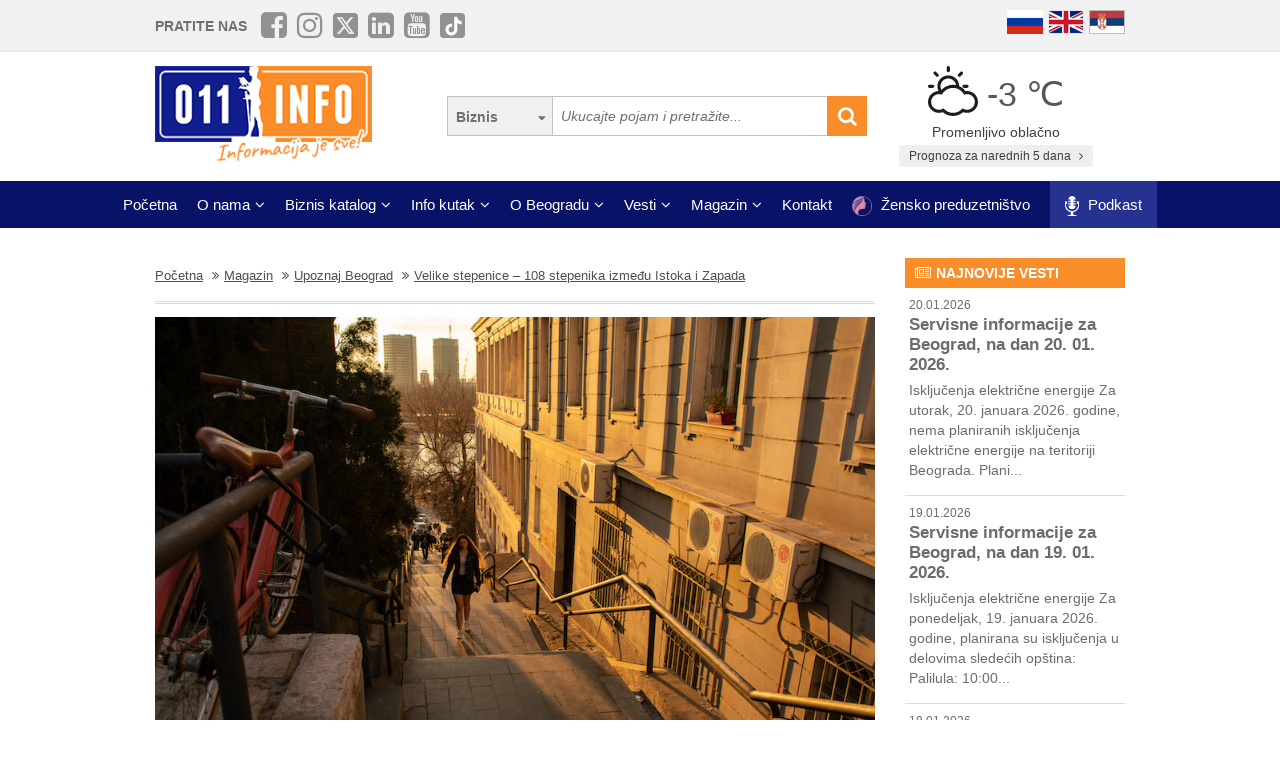

--- FILE ---
content_type: text/html; charset=UTF-8
request_url: https://www.011info.com/upoznaj-beograd/velike-stepenice--108-stepenika-izmedju-istoka-i-zapada
body_size: 61312
content:
<!DOCTYPE html>
<html lang="sr">

<head>
    <meta charset="UTF-8">
    <meta name="viewport" content="width=device-width, initial-scale=1.0">
    <meta http-equiv="X-UA-Compatible" content="ie=edge">
    <meta http-equiv="Content-Language" content="sr">

    <title>Velike stepenice – 108 stepenika između Istoka i Zapada</title>
    <meta name="description" content="Iako se Balkanska ulica danas smatra legendarnom beogradskom uzbrdicom kojom oni koji privremeno ili trajno dolaze u Beograd, pre stotinjak godina je taj epitet nosio strmi puteljak koji se spuštao iz...">
    <meta name="keywords" content="Velike stepenice – 108 stepenika između Istoka i Zapada">

            <meta name="robots" content="index,follow">
    
    <link rel="canonical" href="https://www.011info.com/upoznaj-beograd/velike-stepenice--108-stepenika-izmedju-istoka-i-zapada">
    <link rel="shortcut icon" href="https://www.011info.com/favicon.ico">
    <link rel="icon" href="https://www.011info.com/favicon.ico">

            <link rel="alternate" hreflang="sr" href="https://www.011info.com/upoznaj-beograd/velike-stepenice--108-stepenika-izmedju-istoka-i-zapada">
    
            <link rel="alternate" hreflang="en" href="https://www.011info.com/en/get-to-know-belgrade">
    
    
    <meta name="author" content="011info.com <office@011info.com>">
    <meta name="publisher" content="011info.com <office@011info.com>">
    <meta name="copyright" content="© 011info.com">
    <meta name="google" content="notranslate">
    <meta name="HandheldFriendly" content="True">
    <meta name="theme-color" content="#081266">
    <meta name="google-site-verification" content="p8EbZ1TR2H_sKycZW_cGM5sGuPXF27A13KE32YB3dKQ" />

    <!-- open graph -->
    <meta property="og:locale" content="sr_RS">
    <meta property="og:type" content="website">
    <meta property="og:title" content="Velike stepenice – 108 stepenika između Istoka i Zapada">
    <meta property="og:url" content="https://www.011info.com/upoznaj-beograd/velike-stepenice--108-stepenika-izmedju-istoka-i-zapada">
        <meta property="og:image" content="https://www.011info.com/uploads/Magazin/2020/03/20/908/Velike stepenice, Pariska 1 - foto Milena Arsenić.jpg">
    <meta property="og:image:alt" content="Velike stepenice – 108 stepenika između Istoka i Zapada">
    <meta property="og:description" content="Iako se Balkanska ulica danas smatra legendarnom beogradskom uzbrdicom kojom oni koji privremeno ili trajno dolaze u Beograd, pre stotinjak godina je taj epitet nosio strmi puteljak koji se spuštao iz...">
    <meta property="og:site_name" content="011info - najbolji vodič kroz Beograd">
    <meta property="fb:admins" content="1285367254" />
    <meta property="fb:app_id" content="1285367254">

    <!-- Twitter Meta Tags -->
    <meta name="twitter:site" content="011info.com">
    <meta name="twitter:card" content="summary_large_image">
    <meta name="twitter:title" content="Velike stepenice – 108 stepenika između Istoka i Zapada">
    <meta name="twitter:url" content="https://www.011info.com/upoznaj-beograd/velike-stepenice--108-stepenika-izmedju-istoka-i-zapada">
    <meta name="twitter:description" content="Iako se Balkanska ulica danas smatra legendarnom beogradskom uzbrdicom kojom oni koji privremeno ili trajno dolaze u Beograd, pre stotinjak godina je taj epitet nosio strmi puteljak koji se spuštao iz...">
    <meta name="twitter:creator" content="011info.com" />
    <meta name="twitter:domain" content="https://www.011info.com/" />

    <!-- DNS prefetch -->
    <!-- CDN JS -->
    <link rel="dns-prefetch" href="//cdnjs.cloudflare.com">
    <!-- jQuery CDN -->
    <link rel="dns-prefetch" href="//code.jquery.com">
    <!-- Bootstrap CDN -->
    <link rel="dns-prefetch" href="//netdna.bootstrapcdn.com">
    <!-- Google Tag Manager -->
    <link rel="dns-prefetch" href="//www.googletagmanager.com">
    <!-- Google CDN -->
    <link rel="dns-prefetch" href="//ajax.googleapis.com">
    <!-- Google Analytics -->
    <link rel="dns-prefetch" href="//www.google-analytics.com">
    <!-- Google Fonts -->
    <link rel="dns-prefetch" href="//fonts.googleapis.com">
    <link rel="dns-prefetch" href="//fonts.gstatic.com">
    <!-- CDN Font awesome -->
    <link rel="dns-prefetch" href="//use.fontawesome.com">
    <!-- ./DNS prefetch -->

    <script type="application/ld+json">
        {
            "@context": "http://schema.org",
            "@type": "Organization",
            "name": "011info.com",
            "url": "https://www.011info.com",
            "logo": "https://www.011info.com/bundles/site/images/og-logo.jpg"
        }
    </script>

    

    <!-- css -->
    <link rel="stylesheet" href="https://www.011info.com/css/main.css?v27" />

    <script src="https://www.011info.com/js/router.js?v1" defer></script>

            <script src="/js/main.js?v4" defer></script>
    
    <script src="https://www.011info.com/js/custom.js?v6" defer></script>

    
            <script type="application/ld+json">
        {
            "@context": "http://schema.org",
            "@type": "BreadcrumbList",
            "itemListElement":[
                {
                    "@type": "ListItem",
                    "position": 1,
                    "item":
                    {
                        "@id": "https://www.011info.com",
                        "name": "Početna"
                    }
                },

                                                {
                    "@type": "ListItem",
                    "position": 2,
                    "item":
                    {
                        "@id": "https://www.011info.com/magazini",
                        "name": "Magazin"
                    }
                },                                {
                    "@type": "ListItem",
                    "position": 3,
                    "item":
                    {
                        "@id": "https://www.011info.com/upoznaj-beograd",
                        "name": "Upoznaj Beograd"
                    }
                },                                {
                    "@type": "ListItem",
                    "position": 4,
                    "item":
                    {
                        "@id": "https://www.011info.com/upoznaj-beograd/velike-stepenice--108-stepenika-izmedju-istoka-i-zapada",
                        "name": "Velike stepenice – 108 stepenika između Istoka i Zapada"
                    }
                }                            ]
        }
        </script>
    
    <!-- Google tag (gtag.js) -->
    <script async src="https://www.googletagmanager.com/gtag/js?id=G-84NGC130S7"></script>
    <script>
        window.dataLayer = window.dataLayer || [];

        function gtag() {
            dataLayer.push(arguments);
        }
        gtag('js', new Date());

        gtag('config', 'G-84NGC130S7');
    </script>

    <!--PubJelly begin-->
    <!--PubJelly do not edit below-->
    <script>
        'use strict';
        (function(b, t, q, h, c, e, f, r, u, a, v, w, m, k, n, p, l) {
            l = (d, g) => {
                m = new URLSearchParams(q.search);
                m.has(d) ? g = m.get(d) : b[h] && b[h].hasOwnProperty(d) && (g = b[h][d]);
                return isNaN(+g) ? g : +g
            };
            l("pjnx", !1) || (b[h] = b[h] || {}, b[c] = b[c] || {}, b[c][e] = b[c][e] || [], k = d => {
                a.b[d] = performance.now();
                a.b[f](d)
            }, n = (d, g) => {
                for (; 0 < d.length;) g[f](d.shift())
            }, p = () => {
                a.p = b[c][e][f];
                b[c][e][f] = a.s[f].bind(a.s)
            }, a = b["__" + h] = {
                t: l("pjfsto", 3E3),
                m: l("pjfstom", 2),
                s: [() => {
                    k("s");
                    b[c].pubads().setTargeting("pjpel", a.b)
                }],
                f: d => {
                    a.p &&
                        (k("f" + d), b[c][e][f] = a.p, a.p = !1, n(a.s, b[c][e]))
                },
                g: () => {
                    a.p && p();
                    k("g");
                    a.r = setTimeout(() => a.f("t"), a.t + a.b.g * a.m)
                }
            }, b[c][e].shift && (n(b[c][e], a.s), a.b = [], b[c][e][f](() => a.g()), p(), k("v" + r)))
        })(window, document, location, "pubjelly", "googletag", "cmd", "push", 4);
    </script>
    <script async src="https://pubjelly.nxjmp.com/a/main/pubjelly.js?key=011info" onerror="__pubjelly.f('e')"></script>
    <!--PubJelly end-->
    <script async src="https://securepubads.g.doubleclick.net/tag/js/gpt.js" crossorigin="anonymous"></script>
    

            
            <script>
            window.googletag = window.googletag || { cmd: [] };
            googletag.cmd.push(function () {
                googletag.defineSlot('/23305109729/011info.com/011info.com_desk_intext_1', [300, 250], 'div-gpt-ad-1766652346131-0').addService(googletag.pubads());
                googletag.defineSlot('/23305109729/011info.com/011info.com_desk_intext_2', [300, 250], 'div-gpt-ad-1766652454343-0').addService(googletag.pubads());
                googletag.enableServices()
            });
            </script>

</head>

<body class="">

    
    <div class="responsive-menu">
        <div class="scroller">
            <ul id="top-menu-mobile" class="menu">
                <li><a href="https://www.011info.com">Početna</a></li>


    <li class="menu-item-has-children">
        <a href="#">O nama</a>
        <ul class="sub-menu">

            <li><a href="https://www.011info.com/o-nama">Šta je 011info?</a></li>

            <li><a href="https://www.011info.com/upoznaj-tim">Upoznaj tim</a></li>

            <li><a href="https://www.011info.com/011info-linija">011info linija</a></li>
                            
                <li><a href="https://www.011info.com/poslovni-konsultanti">Poslovni konsultanti</a></li>
                <li><a href="https://www.011info.com/usluge-kurira-i-dostavljaca">Usluge kurira i dostavljača</a></li>
                <li><a href="https://www.011info.com/dizajn">Usluge dizajna</a></li>
            
            <li><a href="https://www.011info.com/kartice">NFC kartice</a></li>
            <li><a href="https://www.011info.com/reference">Reference</a></li>

                            <li><a href="https://www.011info.com/15god">20+ godina sa nama</a></li>
            
                            <li><a href="https://www.381info.com/posao" target="_blank">Tražite posao?</a></li>
                    </ul>
    </li>

<li class="menu-item-has-children">
    <a href="#">Biznis katalog</a>
    <ul class="sub-menu">
            <li>
            <a href="https://www.011info.com/automobili">Automobili</a>
        </li>
            <li>
            <a href="https://www.011info.com/deca">Deca</a>
        </li>
            <li>
            <a href="https://www.011info.com/elektronika">Elektronika</a>
        </li>
            <li>
            <a href="https://www.011info.com/gradjevinarstvo">Građevinarstvo</a>
        </li>
            <li>
            <a href="https://www.011info.com/kuca-i-basta">Kuća i bašta</a>
        </li>
            <li>
            <a href="https://www.011info.com/kultura-i-obrazovanje">Kultura i obrazovanje</a>
        </li>
            <li>
            <a href="https://www.011info.com/nega-lica-i-tela">Nega lica i tela</a>
        </li>
            <li>
            <a href="https://www.011info.com/poslovni-svet">Poslovni svet</a>
        </li>
            <li>
            <a href="https://www.011info.com/pravo-i-finansije">Pravo i finansije</a>
        </li>
            <li>
            <a href="https://www.011info.com/sport-i-rekreacija">Sport i rekreacija</a>
        </li>
            <li>
            <a href="https://www.011info.com/trgovacki-centar">Trgovački centar</a>
        </li>
            <li>
            <a href="https://www.011info.com/turizam-i-transport">Turizam i transport</a>
        </li>
            <li>
            <a href="https://www.011info.com/ugostiteljstvo">Ugostiteljstvo</a>
        </li>
            <li>
            <a href="https://www.011info.com/zabava-i-umetnost">Zabava i umetnost</a>
        </li>
            <li>
            <a href="https://www.011info.com/zdravlje-i-medicina">Zdravlje i medicina</a>
        </li>
    </ul>
</li>

    <li class="menu-item-has-children">
        <a href="https://www.011info.com/info-kutak" id="info-kutak">Info kutak</a>
        <ul class="sub-menu">

            <li><a href="https://www.011info.com/tv-program">TV Program</a></li>
            <li><a href="https://www.011info.com/zagadjenost-vazduha">Zagađenost vazduha</a></li>
            <li><a href="https://www.011info.com/bioskop">Bioskopski program</a></li>
            <li><a href="https://www.011info.com/sajam">Sajmovi u Beogradu</a></li>
            <li><a href="https://www.011info.com/pozoriste">Repertoar pozorišta</a></li>
            <li><a href="https://www.011info.com/rodbinske-veze-i-rodjacki-odnosi">Rodbinske veze</a></li>
            <li><a href="https://www.011info.com/pravopis-srpskog-jezika">Pravopis srpskog jezika</a></li>
            <li><a href="https://www.011info.com/bonton">Bonton</a></li>
            <li><a href="https://www.011info.com/aerodrom">Aerodrom</a></li>
            <li><a href="https://www.011info.com/gradski-prevoz">Gradski prevoz</a></li>
            <li><a href="/dezurne-ustanove">Dežurne ustanove</a></li>
            <li><a href="https://www.011info.com/vremenska-prognoza">Prognoza za narednih 5 dana</a></li>
            <li><a href="https://www.011info.com/granicni-prelazi-kamere">Granični prelazi kamere</a></li>

        </ul>
    </li>

    <li class="menu-item-has-children">
        <a href="#">O Beogradu</a>
        <ul class="sub-menu">

            <li><a href="https://www.011info.com/beograd">Osnovne informacije</a></li>
            <li><a href="https://www.011info.com/istorija-beograda">Istorija Beograda</a></li>
            <li><a href="/fotografije-beograda">Fotografije Beograda</a></li>
                            <li><a href="https://www.011info.com/kamere">Kamere uživo</a></li>
                        <li><a href="https://www.011info.com/beogradske-opstine">Beogradske opštine</a></li>
            <li><a href="https://www.011info.com/vazni-telefoni">Važni telefoni</a></li>
                            <li><a href="https://www.011info.com/stari-novi-nazivi-ulica-beograda">Stari - novi nazivi ulica</a></li>
                <li><a href="https://www.011info.com/saobracajne-kamere">Saobraćajne kamere</a></li>
            
        </ul>
    </li>

    <li class="menu-item-has-children">
        <a href="https://www.011info.com/vesti" id="vesti">Vesti</a>
        <ul class="sub-menu">
            <li><a href="https://www.011info.com/servisne-informacije">Servisne informacije</a></li>
            <li><a href="https://www.011info.com/dogadjaji">Događaji</a></li>
            <li id="vestiAll"><a href="https://www.011info.com/vesti">Sve vesti</a></li>
        </ul>
    </li>

    <li class="menu-item-has-children">
        <a href="https://www.011info.com/magazini" id="magazin">Magazin</a>
        <ul class="sub-menu">

            <li><a href="https://www.011info.com/znamenitosti-beograda">Znamenitosti Beograda</a></li>
            <li><a href="https://www.011info.com/bilo-jednom-u-beogradu">Bilo jednom u Beogradu</a></li>
            <li><a href="https://www.011info.com/beogradjani">Beograđani</a></li>
            <li><a href="https://www.011info.com/ko-je-bio">Ko je bio</a></li>
            <li><a href="https://www.011info.com/upoznaj-beograd">Upoznaj Beograd</a></li>
            <li><a href="https://www.011info.com/vodic-kroz-beograd-za">Vodič kroz Beograd za</a></li>

                            <li><a href="https://www.011info.com/preporuke">Preporuke</a></li>
                <li><a href="https://www.011info.com/intervjui">Intervjui</a></li>
            
                            <li><a href="https://www.011info.com/zaduzbinari">Zadužbinari</a></li>
                <li><a href="https://www.011info.com/baza-biznis-znanja">Baza biznis znanja</a></li>
                <li><a href="https://www.011info.com/na-danasnji-dan-21-01">Na današnji dan</a></li>
            
            <li><a href="https://www.011info.com/da-li-ste-znali-list">Da li ste znali</a></li>

                            <li><a href="/kalorijska-vrednost">Kalorijska vrednost hrane</a></li>
            
            <li id="magazinAll"><a href="https://www.011info.com/magazini">Svi tekstovi</a></li>

            <li class="menu-item-has-children menu-item-has-children--sub">
                <a href="https://www.011info.com/razglednica" id="pozdrav-iz-beograda">Pozdrav iz Beograda</a>
                <ul class="sub-menu sub-menu--lvl2">
                    <li><a href="https://www.011info.com/interakcije/posalji-fotku-video">Pošaljite fotku ili video</a></li>
                    <li><a href="https://www.011info.com/razglednica">Razglednica</a></li>
                    <li><a href="https://www.011info.com/tuzno-ruzno">Tužno-ružno</a></li>
                </ul>
            </li>

        </ul>
    </li>




<li><a href="https://www.011info.com/kontakt">Kontakt</a></li>

    <li>
        <a href="https://www.011info.com/zensko-preduzetnistvo">
            <img src="/images/zensko-preduzetnistvo-white-pink.png" alt="" style="vertical-align:middle; height:20px; margin-right:5px">
            Žensko preduzetništvo
        </a>
    </li>

    <li class="recommendation-btn" style="padding:0px 15px">

        <a href="https://www.011info.com/podkast">
            <img src="/images/icons/microphone.webp"  alt="" style="vertical-align:middle; height:20px; margin-right:5px">
            Podkast
        </a>
    </li>
            </ul>
        </div>
        <a href="#" class="toggle-menu">Zatvori</a>
    </div>

    <div class="responsive-menu-overlay"></div>
    

    
    <header class="site-header-desktop">
        <div class="header-top-part">
            <div class="container">
                <div class="dp-table" style="position:relative">

                    <div class="dp-table-cell align-middle cell-social-media">
                        <span class="site-follow-us">Pratite nas</span>
                        <ul class="site-icons normal header">
                            <li class="facebook-square"><a href="https://www.facebook.com/011info/" target="_blank"><i class="fa fa-facebook-square" aria-hidden="true"></i></a></li>
                            <li class="instagram"><a href="https://www.instagram.com/011info/" target="_blank"><i class="fa fa-instagram" aria-hidden="true"></i></a></li>
                            <li class="twitter-square"><a href="https://twitter.com/bgvodic?lang=en" target="_blank"><img style="margin-bottom:-2px; width:25px" src="/images/icons/x.png" alt=""></a></li>
                            <li class="linkedin-square"><a href="https://www.linkedin.com/company/011info-com/" target="_blank"><i class="fa fa-linkedin-square" aria-hidden="true"></i></a></li>
                            <li class="linkedin-square"><a href="https://www.youtube.com/@beogradskivodic" target="_blank"><i class="fa fa-youtube-square" aria-hidden="true"></i></a></li>
                            <li class="tik-tok-square"><a href="https://www.tiktok.com/@011info" target="_blank"><img style="margin-bottom:-2px; width:25px" src="/images/icons/tiktok.webp" alt=""></a></li>
                        </ul>
                    </div>

                    

                    <div class="dp-table-cell align-middle cell-languages">
    <ul class="site-language-switcher">
        <li>
            <a href="https://www.011info.com/ru">
                <img src="/bundles/site/images/flag-ru.png" srcset="/bundles/site/images/flag-ru@2x.png 2x" alt="011info Путеводитель по Белграду Русская версия">
            </a>
        </li>
        <li>
            <a href="https://www.011info.com/en/get-to-know-belgrade">
                <img src="/bundles/site/images/flag-en.png" srcset="/bundles/site/images/flag-en@2x.png 2x" alt="011info Belgrade guide English version">
            </a>
        </li>
        <li>
            <a href="https://www.011info.com/upoznaj-beograd/velike-stepenice--108-stepenika-izmedju-istoka-i-zapada">
                <img src="/bundles/site/images/flag-sr.png" srcset="/bundles/site/images/flag-sr@2x.png 2x" alt="011info Beogradski vodič">
            </a>
        </li>
    </ul>
</div>

                </div>
            </div>
        </div>

        

        

        <div class="header-middle-part">
            <div class="container">
                <div class="dp-table row row-vam">

                    <div class="dp-table-cell align-middle cell-logo col-lg-4 col-md-4">
                        <a href="https://www.011info.com" rel="home" class="site-logo">
                            <img src="/images/011info-logo-sr.png" alt="translate.011info poslovni vodic kroz Beograd">
                        </a>
                    </div>

                    

                    <div class="dp-table-cell align-middle cell-search col-lg-5 col-md-5">
                        <form action="https://www.011info.com/pretraga" method="get" role="search" class="search-form ">
    <button class="btn-search-options" type="button"></button>
    <div class="search-options-wrapper">
        <div class="radio-wrapper">
            <input type="radio" id="search-biznis" name="search-radio" value="Biznis" checked>
            <label for="search-biznis">Biznis</label>
        </div>
                    <div class="radio-wrapper">
                <input type="radio" id="search-magazin" name="search-radio" value="Magazin" >
                <label for="search-magazin">Magazin</label>
            </div>
            </div>
    <input name="text" type="search" class="search-field" placeholder="Ukucajte pojam i pretražite..." value="">
    <button type="submit"><i class="fa fa-search" aria-hidden="true"></i></button>
</form>
                    </div>

                    <div class="dp-table-cell align-middle cell-weather col-lg-3 col-md-3">
    <div class="current-weather">
        <a href="https://www.011info.com/vremenska-prognoza">
            <div class="weather-temp">
                <img src="/images/vremenska-prognoza/promenljivo-oblacno.svg" alt="Vremenska prognoza Beograd">
                -3 &#8451;
            </div>
        </a>
        <div class="weather-state">
             Promenljivo oblačno
        </div>
    </div>
    <a href="https://www.011info.com/vremenska-prognoza" class="btn btn-secondary">
         Prognoza za narednih 5 dana
        <i class="fa fa-angle-right" aria-hidden="true"></i>
    </a>
</div>

                </div>
            </div>
        </div>

        
        <div class="header-bottom-part">
            <nav class="site-navigation">
                <ul id="top-menu" class="menu">
                    <li><a href="https://www.011info.com">Početna</a></li>


    <li class="menu-item-has-children">
        <a href="#">O nama</a>
        <ul class="sub-menu">

            <li><a href="https://www.011info.com/o-nama">Šta je 011info?</a></li>

            <li><a href="https://www.011info.com/upoznaj-tim">Upoznaj tim</a></li>

            <li><a href="https://www.011info.com/011info-linija">011info linija</a></li>
                            
                <li><a href="https://www.011info.com/poslovni-konsultanti">Poslovni konsultanti</a></li>
                <li><a href="https://www.011info.com/usluge-kurira-i-dostavljaca">Usluge kurira i dostavljača</a></li>
                <li><a href="https://www.011info.com/dizajn">Usluge dizajna</a></li>
            
            <li><a href="https://www.011info.com/kartice">NFC kartice</a></li>
            <li><a href="https://www.011info.com/reference">Reference</a></li>

                            <li><a href="https://www.011info.com/15god">20+ godina sa nama</a></li>
            
                            <li><a href="https://www.381info.com/posao" target="_blank">Tražite posao?</a></li>
                    </ul>
    </li>

<li class="menu-item-has-children">
    <a href="#">Biznis katalog</a>
    <ul class="sub-menu">
            <li>
            <a href="https://www.011info.com/automobili">Automobili</a>
        </li>
            <li>
            <a href="https://www.011info.com/deca">Deca</a>
        </li>
            <li>
            <a href="https://www.011info.com/elektronika">Elektronika</a>
        </li>
            <li>
            <a href="https://www.011info.com/gradjevinarstvo">Građevinarstvo</a>
        </li>
            <li>
            <a href="https://www.011info.com/kuca-i-basta">Kuća i bašta</a>
        </li>
            <li>
            <a href="https://www.011info.com/kultura-i-obrazovanje">Kultura i obrazovanje</a>
        </li>
            <li>
            <a href="https://www.011info.com/nega-lica-i-tela">Nega lica i tela</a>
        </li>
            <li>
            <a href="https://www.011info.com/poslovni-svet">Poslovni svet</a>
        </li>
            <li>
            <a href="https://www.011info.com/pravo-i-finansije">Pravo i finansije</a>
        </li>
            <li>
            <a href="https://www.011info.com/sport-i-rekreacija">Sport i rekreacija</a>
        </li>
            <li>
            <a href="https://www.011info.com/trgovacki-centar">Trgovački centar</a>
        </li>
            <li>
            <a href="https://www.011info.com/turizam-i-transport">Turizam i transport</a>
        </li>
            <li>
            <a href="https://www.011info.com/ugostiteljstvo">Ugostiteljstvo</a>
        </li>
            <li>
            <a href="https://www.011info.com/zabava-i-umetnost">Zabava i umetnost</a>
        </li>
            <li>
            <a href="https://www.011info.com/zdravlje-i-medicina">Zdravlje i medicina</a>
        </li>
    </ul>
</li>

    <li class="menu-item-has-children">
        <a href="https://www.011info.com/info-kutak" id="info-kutak">Info kutak</a>
        <ul class="sub-menu">

            <li><a href="https://www.011info.com/tv-program">TV Program</a></li>
            <li><a href="https://www.011info.com/zagadjenost-vazduha">Zagađenost vazduha</a></li>
            <li><a href="https://www.011info.com/bioskop">Bioskopski program</a></li>
            <li><a href="https://www.011info.com/sajam">Sajmovi u Beogradu</a></li>
            <li><a href="https://www.011info.com/pozoriste">Repertoar pozorišta</a></li>
            <li><a href="https://www.011info.com/rodbinske-veze-i-rodjacki-odnosi">Rodbinske veze</a></li>
            <li><a href="https://www.011info.com/pravopis-srpskog-jezika">Pravopis srpskog jezika</a></li>
            <li><a href="https://www.011info.com/bonton">Bonton</a></li>
            <li><a href="https://www.011info.com/aerodrom">Aerodrom</a></li>
            <li><a href="https://www.011info.com/gradski-prevoz">Gradski prevoz</a></li>
            <li><a href="/dezurne-ustanove">Dežurne ustanove</a></li>
            <li><a href="https://www.011info.com/vremenska-prognoza">Prognoza za narednih 5 dana</a></li>
            <li><a href="https://www.011info.com/granicni-prelazi-kamere">Granični prelazi kamere</a></li>

        </ul>
    </li>

    <li class="menu-item-has-children">
        <a href="#">O Beogradu</a>
        <ul class="sub-menu">

            <li><a href="https://www.011info.com/beograd">Osnovne informacije</a></li>
            <li><a href="https://www.011info.com/istorija-beograda">Istorija Beograda</a></li>
            <li><a href="/fotografije-beograda">Fotografije Beograda</a></li>
                            <li><a href="https://www.011info.com/kamere">Kamere uživo</a></li>
                        <li><a href="https://www.011info.com/beogradske-opstine">Beogradske opštine</a></li>
            <li><a href="https://www.011info.com/vazni-telefoni">Važni telefoni</a></li>
                            <li><a href="https://www.011info.com/stari-novi-nazivi-ulica-beograda">Stari - novi nazivi ulica</a></li>
                <li><a href="https://www.011info.com/saobracajne-kamere">Saobraćajne kamere</a></li>
            
        </ul>
    </li>

    <li class="menu-item-has-children">
        <a href="https://www.011info.com/vesti" id="vesti">Vesti</a>
        <ul class="sub-menu">
            <li><a href="https://www.011info.com/servisne-informacije">Servisne informacije</a></li>
            <li><a href="https://www.011info.com/dogadjaji">Događaji</a></li>
            <li id="vestiAll"><a href="https://www.011info.com/vesti">Sve vesti</a></li>
        </ul>
    </li>

    <li class="menu-item-has-children">
        <a href="https://www.011info.com/magazini" id="magazin">Magazin</a>
        <ul class="sub-menu">

            <li><a href="https://www.011info.com/znamenitosti-beograda">Znamenitosti Beograda</a></li>
            <li><a href="https://www.011info.com/bilo-jednom-u-beogradu">Bilo jednom u Beogradu</a></li>
            <li><a href="https://www.011info.com/beogradjani">Beograđani</a></li>
            <li><a href="https://www.011info.com/ko-je-bio">Ko je bio</a></li>
            <li><a href="https://www.011info.com/upoznaj-beograd">Upoznaj Beograd</a></li>
            <li><a href="https://www.011info.com/vodic-kroz-beograd-za">Vodič kroz Beograd za</a></li>

                            <li><a href="https://www.011info.com/preporuke">Preporuke</a></li>
                <li><a href="https://www.011info.com/intervjui">Intervjui</a></li>
            
                            <li><a href="https://www.011info.com/zaduzbinari">Zadužbinari</a></li>
                <li><a href="https://www.011info.com/baza-biznis-znanja">Baza biznis znanja</a></li>
                <li><a href="https://www.011info.com/na-danasnji-dan-21-01">Na današnji dan</a></li>
            
            <li><a href="https://www.011info.com/da-li-ste-znali-list">Da li ste znali</a></li>

                            <li><a href="/kalorijska-vrednost">Kalorijska vrednost hrane</a></li>
            
            <li id="magazinAll"><a href="https://www.011info.com/magazini">Svi tekstovi</a></li>

            <li class="menu-item-has-children menu-item-has-children--sub">
                <a href="https://www.011info.com/razglednica" id="pozdrav-iz-beograda">Pozdrav iz Beograda</a>
                <ul class="sub-menu sub-menu--lvl2">
                    <li><a href="https://www.011info.com/interakcije/posalji-fotku-video">Pošaljite fotku ili video</a></li>
                    <li><a href="https://www.011info.com/razglednica">Razglednica</a></li>
                    <li><a href="https://www.011info.com/tuzno-ruzno">Tužno-ružno</a></li>
                </ul>
            </li>

        </ul>
    </li>




<li><a href="https://www.011info.com/kontakt">Kontakt</a></li>

    <li>
        <a href="https://www.011info.com/zensko-preduzetnistvo">
            <img src="/images/zensko-preduzetnistvo-white-pink.png" alt="" style="vertical-align:middle; height:20px; margin-right:5px">
            Žensko preduzetništvo
        </a>
    </li>

    <li class="recommendation-btn" style="padding:0px 15px">

        <a href="https://www.011info.com/podkast">
            <img src="/images/icons/microphone.webp"  alt="" style="vertical-align:middle; height:20px; margin-right:5px">
            Podkast
        </a>
    </li>
                </ul>
            </nav>
        </div>
        

    </header>
    

    
    <header class="site-header-mobile">
        <div class="header-top-part">
            <div class="container">
                <div class="dp-table">

                    <div class="dp-table-cell align-middle cell-weather col-lg-3 col-md-3">
    <div class="current-weather">
        <a href="https://www.011info.com/vremenska-prognoza">
            <div class="weather-temp">
                <img src="/images/vremenska-prognoza/promenljivo-oblacno.svg" alt="Vremenska prognoza Beograd">
                -3 &#8451;
            </div>
        </a>
        <div class="weather-state">
             Promenljivo oblačno
        </div>
    </div>
    <a href="https://www.011info.com/vremenska-prognoza" class="btn btn-secondary">
         Prognoza za narednih 5 dana
        <i class="fa fa-angle-right" aria-hidden="true"></i>
    </a>
</div>

                    

                    <div class="dp-table-cell align-middle cell-languages">
    <ul class="site-language-switcher">
        <li>
            <a href="https://www.011info.com/ru">
                <img src="/bundles/site/images/flag-ru.png" srcset="/bundles/site/images/flag-ru@2x.png 2x" alt="011info Путеводитель по Белграду Русская версия">
            </a>
        </li>
        <li>
            <a href="https://www.011info.com/en/get-to-know-belgrade">
                <img src="/bundles/site/images/flag-en.png" srcset="/bundles/site/images/flag-en@2x.png 2x" alt="011info Belgrade guide English version">
            </a>
        </li>
        <li>
            <a href="https://www.011info.com/upoznaj-beograd/velike-stepenice--108-stepenika-izmedju-istoka-i-zapada">
                <img src="/bundles/site/images/flag-sr.png" srcset="/bundles/site/images/flag-sr@2x.png 2x" alt="011info Beogradski vodič">
            </a>
        </li>
    </ul>
</div>

                </div>
            </div>
        </div>

        

        <div class="header-bottom-part">
            <div class="container">
                <div class="dp-table">

                    <div class="dp-table-cell align-middle cell-toggle">
                        <a href="#" class="toggle-menu"><i class="fa fa-bars" aria-hidden="true"></i></a>
                    </div>

                    <div class="dp-table-cell align-middle cell-logo">
                        <a href="https://www.011info.com" rel="home" class="site-logo">
                            <img src="/images/011info-logo-mobile-sr.png" alt="translate.011info poslovni vodic kroz Beograd">
                        </a>
                    </div>

                    

                    <div class="dp-table-cell align-middle cell-search">
                        <a href="#" class="toggle-search"><i class="fa fa-search" aria-hidden="true"></i></a>
                        <form action="https://www.011info.com/pretraga" method="get" role="search" class="search-form ">
    <button class="btn-search-options" type="button"></button>
    <div class="search-options-wrapper">
        <div class="radio-wrapper">
            <input type="radio" id="search-biznis" name="search-radio" value="Biznis" checked>
            <label for="search-biznis">Biznis</label>
        </div>
                    <div class="radio-wrapper">
                <input type="radio" id="search-magazin" name="search-radio" value="Magazin" >
                <label for="search-magazin">Magazin</label>
            </div>
            </div>
    <input name="text" type="search" class="search-field" placeholder="Ukucajte pojam i pretražite..." value="">
    <button type="submit"><i class="fa fa-search" aria-hidden="true"></i></button>
</form>
                    </div>

                </div>
            </div>
        </div>

        

    </header>
    

    
    

    

        <section class="section-single-page">
        <div class="container">
            <div class="row">
                <div class="col-lg-9 col-md-9 col-sm-12 col-xs-12">

                    <div class="breadcrumbs-wrapper">
        <ul class="breadcrumbs">

            <li>
                <a href="https://www.011info.com">
                    <u>Početna</u>
                </a>
            </li>

            
                            <li>
                    <a href="https://www.011info.com/magazini">
                        <u>Magazin</u>
                    </a>
                </li>
                            <li>
                    <a href="https://www.011info.com/upoznaj-beograd">
                        <u>Upoznaj Beograd</u>
                    </a>
                </li>
                            <li>
                    <a href="https://www.011info.com/upoznaj-beograd/velike-stepenice--108-stepenika-izmedju-istoka-i-zapada">
                        <u>Velike stepenice – 108 stepenika između Istoka i Zapada</u>
                    </a>
                </li>
            
        </ul>
    </div>

                    <article class="post">
                                                    <div class="featured-image">
                                <img src="/uploads/Magazin/2020/03/20/908/900x600_Velike stepenice, Pariska 1 - foto Milena Arsenić.jpg" alt="Velike stepenice – 108 stepenika između Istoka i Zapada">
                                                                    <p class="text-center"><strong>Foto</strong>: Milena Arsenić</p>
                                                            </div>
                                                <div style="font-size: 12px; line-height: 14px; color: #6C6C6C; margin-bottom: 3px;">20.03.2020</div>

                        <h1 class="post-title">Velike stepenice – 108 stepenika između Istoka i Zapada</h1>

                        <div class="post-content typography-content">
                            
                            <p>Iako se Balkanska ulica danas smatra legendarnom beogradskom uzbrdicom kojom oni koji privremeno ili trajno dolaze u Beograd, pre stotinjak godina je taj epitet nosio strmi puteljak koji se spuštao između Kosančićevog venca i Savskog pristanište, tada glavnog ulaza u grad.</p>
<p>I pitanje je da li bi Beograd dobio svoje „prozorče u svet“, kako je <strong>Jovan Skerlić</strong> jednom prilikom nazvao <strong>Velike stepenice</strong>, da nije bilo jednog kneza i njegove brzine. </p>
<h2><strong>Dar kneza Mihaila Beogradu</strong></h2>
<p>Legenda kaže da su Velike stepenice sagrađene zbog jedne nezgode kneza Mihaila. Naime, kada je 1860. godine umro neosporni vladar Srbije <strong>knez Miloš</strong>, u Beograd su pristizali ožalošćeni sa svih strana. Žureći da isprati jednu od svojih sestara na lađu koja je polazila sa Savskog pristaništa, <strong>knez Mihailo</strong> je umesto ulicom, do pristaništa krenuo puteljkom koji je vrludao između kuća nabijenih na savskoj padini. Bio je potreban jedan nesmotreni korak da se knez oklizne i padne naočigled okupljene raje. Razljućen, naredio je da odmah započne izgradnja stepeništa kako se ovakve nezgode kobne po telo i ego više ne bi dešavale.</p>
<p>Bez obzira da li je predanje tačno, sigurno je da je knez Mihailo naredio izgradnju stepenica i priložio 300 dukata iz sopstvenog džepa za izgradnju. Projekat je poveren sada zaboravljenom inženjeru <strong>Štajnlehneru</strong>, koji ga je i dovršio 1862. godine. Stepenice će posle smrti kneza poneti ime <strong>Stepenice kneza Mihaila</strong>, ali će ovo ime vremenom izbledeti i ostati danas dobro poznati naziv – <strong>Velike stepenice</strong>.</p>
<p style="text-align: center;"><img style="display: block; margin-left: auto; margin-right: auto;" src="/images/up/Velike_stepenice_(5).jpg" /><span style="font-size: 8pt;"><strong>Foto:</strong> Pavle Kaplanec</span></p>
                <!-- /23305109729/011info.com/011info.com_desk_intext_1 -->
                <div id='div-gpt-ad-1766652346131-0' style='min-width: 300px; min-height: 250px; margin:0 auto; text-align:center;'>
                <script>
                    googletag.cmd.push(function() { googletag.display('div-gpt-ad-1766652346131-0'); });
                </script>
                </div>
                </p>
<h2><strong>Strmi gradski korzo</strong></h2>
<p>A Velike stepenice su zaista bile velike, ne samo zbog svoje dužine od 90 metara kojima se sa 108 stepenika premošćuje visinska razlika od 20 metra. Bile su velike jer su pružale (i još uvek pružaju) najbržu vezu između dva užurbana dela grada, pristaništa i srpske varoši koja je počela da se formira oko Varoš kapije. U vreme kada su jedine veze Beograda sa ostatkom Evrope bile reke, pristanište je bilo ispunjeno ljudima i tovarom od jutra do sutra. Pored trgovina, laguma i magacina, ovde su se nalazile brojne kafane i svratišta, a kulturni momenat predstavljao je prvi beogradski teatar<strong>, <a href="/bilo-jednom-u-beogradu/teatar-na-djumruku-prvo-beogradsko-profesionalno-glumiste">Teatar u Đumrukani</a>.</strong></p>
<p>Stepenicama su dolazili i odlazili gotovo svi koji su se s kraja XIX i početkom XX veka zatekli u Beogradu. Ovu prometnu štrasu ubrzo su iskoristile zanatalije i trgovci, koji su duž stepenica otvarali svoje radnje, ne veće od „kutije šibica“. Trgovina se nastavljala i posle zalaska sunca, kada bi trgovci pozatvarali radnje, a prodavci raznih pekarskih delicija zauzeli njihova mesta na ulici. Zbog toga je ovaj deo grada i bukvalno „živeo“ 24 časa dnevno, i sav pun života i sveta važio za jedan od najbezbednijih u bilo koja doba dana i noći.</p>
<p>Tu se nalazila i jedna od prvih berzi rada u Beogradu, biro gospodina <strong>Šandora</strong>, koji je bio posrednik između devojaka koje su dolazile u grad u potrazi za poslom i Beograđana kojima su bile potrebne kućne pomoćnice. A takvih je bilo sve više jer je Beograd ubrzano hitao ka Evropi.</p>
<p>Na samom vrhu Stepenica nalazila se i mehana prote Vuića, koja će prerasti u jedan od prvih hotela<strong>, <a href="/upoznaj-beograd/hotel-nacional-mehana-na-raskrscu-istoka-i-zapada">Hotel Nacional</a></strong>. Sam hotel vremenom je građen i dograđivan, tako da se u vreme svoje najveće popularnosti spuštao gotovo polovinom desne strane stepeništa (kada se gleda sa Kalemegdana). Uz ulicu su izgrađene i kuće<strong> <a href="/upoznaj-beograd/kuca-dimitrija-krsmanovica-neprolazni-simbol-duha-starog-beograda">Dimitrija Krsmanovića</a></strong> i <strong><a href="/upoznaj-beograd/kuca-mike-alasa-na-kosancicevom-vencu--dom-otvorenih-vrata">Mike Alasa</a></strong>, te zgrada <strong>Patrijaršije</strong>, čineći tako <strong><a href="/upoznaj-beograd/kosancicev-venac-duh-starog-beograda">Kosančićev venac</a> </strong>jednom od najvažnijih ulica starog Beograda.</p>
<p style="text-align: center;"><img style="display: block; margin-left: auto; margin-right: auto;" src="/images/up/Velike_stepenice_(3)1.jpg" /><span style="font-size: 8pt;"><strong>Foto:</strong> Pavle Kaplanec</span></p>
                <!-- /23305109729/011info.com/011info.com_desk_intext_2 -->
                <div id='div-gpt-ad-1766652454343-0' style='min-width: 300px; min-height: 250px; margin:0 auto; text-align:center;'>
                <script>
                    googletag.cmd.push(function() { googletag.display('div-gpt-ad-1766652454343-0'); });
                </script>
                </div>
                </p>
<h2><strong>Vek i po Velikih stepenica</strong></h2>
<p>Kako je Beograd rastao i pružao mostovima svoje ruke ka drugoj obali Save i Dunava, tako je i značaj Velikih stepenica opadao. Karađorđeva ulica zadržaće svoj status tokom prve polovine XX veka, ali će sa razvojem železničkog saobraćaja i preseljenjem pristaništa na Dunav, od užurbanog trgovačkog centra prerasti u mirni i pomalo zapušteni kvart. Rušenjem poslednjih delova <strong><a href="/upoznaj-beograd/sava-kapija--kapija-koje-vise-nema">Sava kapije</a></strong> i bedema koji su je okruživali, te proširenjem Pariske ulice i uvođenjem tramvaja, i Velike stepenice će biti skrajnute, gotovo u zaborav.</p>
<p>Dva puta su renovirane – 1905. i 2015. godine. Prilikom potonje restauracije, organizovane povodom 100 godina od one prve,  postavljene su nove granitne ploče i popravljena natrula metalna ograda. Iako više nisu posećene kao nekada, uspomenu na stara vremena čuvaju restorani i kafe, šćućureni sa leve i desne strane stepenica, odakle se pruža i dalje nesputani pogled na Novi Beograd i Ušće.</p>
                        </div>

                        
                        
                        
                        <div class="section-share">
    <div class="share-title">Podelite sa prijateljima</div>
    <ul class="share-icons">
        <li class="facebook"><a class="fbsharelink" href="#" target="_blank"><i class="fa fa-facebook" aria-hidden="true"></i></a></li>
        <li class="twitter"><a class="tweet" href="#" target="_blank"> <img src="/images/icons/x-social-in-circle.png" alt="x social" /> </a></li>
        <li class="linkedin"><a href="#" class="linkedin-share" target="_blank"><i class="fa fa-linkedin" aria-hidden="true"></i></a></li>
        <li class="email"><a href="#" target="_blank" id="recommend-btn"><i class="fa fa-envelope-o" aria-hidden="true"></i></a></li>
        <li class="viber"><a href="#" class="viber-share" target="_blank"><img src="/bundles/site/images/viber.png" srcset="/bundles/site/images/viber@2x.png 2x" alt=""></a></li>
        <li class="whatsapp"><a href="#" class="whatsapp-share" target="_blank"><i class="fa fa-whatsapp" aria-hidden="true"></i></a></li>
    </ul>
</div>


                        <div class="section-author">
        <div class="author-title"><span>Autor</span></div>

                                    <div class="dp-table">
                    <div class="dp-table-cell align-top cell-left">
                        <div class="author-image">
                                                            <img src="/uploads/Autor/2019/01/25/20/200x200_22281598_10213983860928303_1778631153691213908_n.jpg" alt="Nikolina Radovanović">
                                                    </div>
                    </div>
                    <div class="dp-table-cell align-top cell-right">
                        <div class="author-name">Nikolina Radovanović</div>
                        <div class="author-social-links">
                            <ul class="social-icons">
                                
                                
                                
                                                            </ul>
                        </div>
                        <div class="author-bio typography-content">
                            <p>Nesuđeni pravnik i profesionalno internet biće. U slobodno vreme pasionirani ljubitelj fantastike u bilo kom obliku i fotografije u digitalnom obliku. </p>
                        </div>
                    </div>
                </div>
                    
    </div>

                    </article>

                </div>

                <div class="col-lg-3 col-md-3 col-sm-3 col-xs-12">
    <div class="sidebar-wrapper">

                    
            <div class="widget">
                <a href="https://www.011info.com/vesti">
                    <h3 class="widget-title"><i class="fa fa-newspaper-o" aria-hidden="true"></i>Najnovije vesti</h3>
                </a>
                <div class="widget-latest-news">

                                                                <div class="c-item">
                            <div class="c-date">20.01.2026</div>
                            <h3 class="c-title">
                                <a href="https://www.011info.com/servisne-informacije/servisne-informacije-za-beograd-na-dan-20-01-2026">
                                    Servisne informacije za Beograd, na dan 20. 01. 2026.
                                </a>
                            </h3>
                            <div class="c-excerpt">
                                
Isključenja električne energije
Za utorak, 20. januara 2026. godine, nema planiranih isključenja električne energije na teritoriji Beograda.
Plani...
                            </div>
                        </div>
                                            <div class="c-item">
                            <div class="c-date">19.01.2026</div>
                            <h3 class="c-title">
                                <a href="https://www.011info.com/servisne-informacije/servisne-informacije-za-beograd-na-dan-19-01-2026">
                                    Servisne informacije za Beograd, na dan 19. 01. 2026.
                                </a>
                            </h3>
                            <div class="c-excerpt">
                                
Isključenja električne energije
Za ponedeljak, 19. januara 2026. godine, planirana su isključenja u delovima sledećih opština:


Palilula: 10:00...
                            </div>
                        </div>
                                            <div class="c-item">
                            <div class="c-date">18.01.2026</div>
                            <h3 class="c-title">
                                <a href="https://www.011info.com/servisne-informacije/servisne-informacije-za-beograd-na-dan-18-01-2026">
                                    Servisne informacije za Beograd, na dan 18. 01. 2026.
                                </a>
                            </h3>
                            <div class="c-excerpt">
                                
Isključenja električne energije
Za nedelju, 18. januara 2026. godine, nema planiranih isključenja električne energije na teritoriji Beograda.
Plan...
                            </div>
                        </div>
                    
                </div>
            </div>
            


            
            <div class="widget">
                <a href="https://www.011info.com/da-li-ste-znali-list">
                    <h3 class="widget-title"><i class="fa fa-question-circle" aria-hidden="true"></i>Da li ste znali …?</h3>
                </a>
                <div class="widget-did-you-know">

                                                                <div class="item">
                            <a href="https://www.011info.com/da-li-ste-znali-107">Pri Sabornoj crkvi 1853. godine osnovano je Prvo beogradsko pevačko društvo, koje je i danas aktivno. Ovim horom dirigovali su značajni kompozitori srpske muzike, poput Josifa Mari...</a>
                            <a href="https://www.011info.com/da-li-ste-znali-107" class="more">Detaljnije &rsaquo;</a>
                        </div>
                    
                </div>
            </div>
            


            
                                        <div class="widget">
                    <a href="https://www.011info.com/na-danasnji-dan-21-01">
                        <h3 class="widget-title"><i class="fa fa-calendar-check-o" aria-hidden="true"></i>Na današnji dan …</h3>
                    </a>
                    <div class="widget-on-today">

                        <div class="i-on-today">
                                                            <div class="item">
                                    <div class="date">
                                        21.1.2005.
                                                                            </div>
                                    <div class="content c-excerpt">
                                        <p><span data-sheets-value="{&quot;1&quot;:2,&quot;2&quot;:&quot;2005. - grupa REM održala koncert na Beogradskom sajmu&quot;}" data-sheets-userformat="{&quot;2&quot;:769,&quot;3&quot;:[null,0],&quot;11&quot;:4,&quot;12&quot;:0}">Američka grupa R.E.M. je održala koncert na Beogradskom sajmu.</span></p>
                                    </div>
                                </div>
                                                            <div class="item">
                                    <div class="date">
                                        21.1.1894.
                                                                            </div>
                                    <div class="content c-excerpt">
                                        <p><span data-sheets-value="{&quot;1&quot;:2,&quot;2&quot;:&quot;1894. - Umro Vojislav Ilić, pesnik&quot;}" data-sheets-userformat="{&quot;2&quot;:897,&quot;3&quot;:[null,0],&quot;10&quot;:0,&quot;11&quot;:4,&quot;12&quot;:0}">Preminuo je Vojislav Ilić, srpski pesnik.</span></p>
                                    </div>
                                </div>
                                                            <div class="item">
                                    <div class="date">
                                        21.1.1957.
                                                                            </div>
                                    <div class="content c-excerpt">
                                        <p><span data-sheets-value="{&quot;1&quot;:2,&quot;2&quot;:&quot;1957. - umro Petar Krstić, kompozitor, dirigent, horovođa i muzički pedagog, dirigent i profesor Srpske muzičke škole u Beogradu&quot;}" data-sheets-userformat="{&quot;2&quot;:769,&quot;3&quot;:[null,0],&quot;11&quot;:4,&quot;12&quot;:0}">Preminuo je Petar Krstić, kompozitor, dirigent, horovođa i muzički pedagog, dirigent i profesor Srpske muzičke škole u Beogradu.</span></p>
                                    </div>
                                </div>
                                                    </div>


                    </div>
                </div>
                        
        
        
                                                <div class="widget">
                    <a href="https://www.011info.com/intervju/fedja-dimovic-i-bosko-cirkovic-beogradske-ulice-za-nas-su-metafora-zivota">
                        <h3 class="widget-title"><i class="fa fa-microphone" aria-hidden="true"></i>Intervju</h3>
                    </a>
                    <div class="widget-interview">
                        <div class="c-item">
                            <div class="c-featured-image">
                                <a href="https://www.011info.com/intervju/fedja-dimovic-i-bosko-cirkovic-beogradske-ulice-za-nas-su-metafora-zivota">
                                    <img src="/uploads/Intervju/2019/06/15/24/600x600_sindikat-01.jpg" alt="Feđa Dimović i Boško Ćirković: Beogradske ulice za nas su metafora života">
                                </a>
                            </div>
                            <h3 class="c-title"><a href="https://www.011info.com/intervju/fedja-dimovic-i-bosko-cirkovic-beogradske-ulice-za-nas-su-metafora-zivota">Feđa Dimović i Boško Ćirković: Beogradske ulice za nas su metafora života</a></h3>
                        </div>
                    </div>
                </div>
                            

        
        <div class="widget">
            <a href="https://www.011info.com/kursna-lista">
                <h3 class="widget-title"><i class="fa fa-money" aria-hidden="true"></i>Kursna lista</h3>
            </a>
            <div class="widget-kursna-lista">
                <a href="https://www.011info.com/kursna-lista">
        <table>
            <thead>
                <tr>
                    <th>Valuta</th>
                    <th>Kupovni</th>
                    <th>Srednji</th>
                    <th>Prodajni</th>
                </tr>
            </thead>
            <tfoot>
                <tr>
                    <td colspan="4">
                        <img src="/bundles/site/images/tangefrange.png" alt="Trange Frange Logo">
                    </td>
                </tr>
            </tfoot>
            <tbody>

                                                            <tr>
                            <td>EUR</td>
                            <td>117,2000</td>
                            <td>117,4051</td>
                            <td>118,0000</td>
                        </tr>
                                                                                <tr>
                            <td>AUD</td>
                            <td>66,5000</td>
                            <td>67,4936</td>
                            <td>68,1000</td>
                        </tr>
                                                                                <tr>
                            <td>CAD</td>
                            <td>71,3000</td>
                            <td>72,4097</td>
                            <td>73,0000</td>
                        </tr>
                                                                                <tr>
                            <td>CNY</td>
                            <td>14,2100</td>
                            <td>14,3838</td>
                            <td>14,6000</td>
                        </tr>
                                                                                <tr>
                            <td>HRK</td>
                            <td>0,0000</td>
                            <td>0,0000</td>
                            <td>0,0000</td>
                        </tr>
                                                                                <tr>
                            <td>CZK</td>
                            <td>4,6400</td>
                            <td>4,8200</td>
                            <td>4,8200</td>
                        </tr>
                                                                                <tr>
                            <td>DKK</td>
                            <td>0.0000</td>
                            <td>15,7133</td>
                            <td>0,0000</td>
                        </tr>
                                                                                <tr>
                            <td>HUF</td>
                            <td>29,4000</td>
                            <td>30,4727</td>
                            <td>30,5000</td>
                        </tr>
                                                                                <tr>
                            <td>JPY</td>
                            <td>62,8000</td>
                            <td>63,3185</td>
                            <td>64,3000</td>
                        </tr>
                                                                                <tr>
                            <td>NOK</td>
                            <td>0,0000</td>
                            <td>10,0283</td>
                            <td>0,0000</td>
                        </tr>
                                                                                <tr>
                            <td>USD</td>
                            <td>99,0000</td>
                            <td>100,1921</td>
                            <td>100,8000</td>
                        </tr>
                                    
            </tbody>
        </table>
    </a>
            </div>
        </div>
        

    </div>
</div>

            </div>
        </div>
    </section>


    <footer class="site-footer">
        <div class="container">
            <div class="row">
                <div class="col-lg-12 text-center">
                    <ul class="footer-menu">
                        <li><a href="https://www.011info.com">© 2001 - 2026 011info.com</a></li>
                        <li><a href="https://www.011info.com/o-nama">O nama</a></li>
                        <li><a href="https://www.011info.com/pravila-koriscenja">Pravila korišćenja</a></li>
                        <li><a href="https://www.011info.com/kontakt">Impressum</a></li>
                        <li><a href="https://www.011info.com/webmail" rel="nofollow" target="_blank">E-mail</a></li>
                        <li><a href="https://www.381info.com/" rel="nofollow" target='_blank'>381info.com</a></li>
                    </ul>
                </div>
            </div>
        </div>
    </footer>

    
        <div class="modal" id="recommend-modal">
    <div class="modal-content">
        <span class="close">&times;</span>
        <div id="recommendModalContent" class="message-sent"></div>
        <form name="recommend_content" method="post" id="recommend-form" class="forms">
            <div>
                <label>Unesite Vašu email adresu</label>

                <input type="email" id="recommend_content_posiljalacEmail" name="recommend_content[posiljalacEmail]" required="required" class="required" placeholder="Vaša email adresa" />
            </div>
            <div>
                <label>Unesite email adresu primaoca</label>
                <input type="email" id="recommend_content_primalacEmail" name="recommend_content[primalacEmail]" required="required" class="required" placeholder="Email adresa primaoca" />
            </div>

            
            <input id="recommend_content_url" type="hidden" value="https://www.011info.com/upoznaj-beograd/velike-stepenice--108-stepenika-izmedju-istoka-i-zapada">

        </form>

        <button id="send-recommendation-btn" class="send-btn">Pošaljite poruku</button>

    </div>
</div>

</body>

</html>


--- FILE ---
content_type: text/html; charset=utf-8
request_url: https://www.google.com/recaptcha/api2/aframe
body_size: 265
content:
<!DOCTYPE HTML><html><head><meta http-equiv="content-type" content="text/html; charset=UTF-8"></head><body><script nonce="oAmKcbkEm9bVMl666aVIiQ">/** Anti-fraud and anti-abuse applications only. See google.com/recaptcha */ try{var clients={'sodar':'https://pagead2.googlesyndication.com/pagead/sodar?'};window.addEventListener("message",function(a){try{if(a.source===window.parent){var b=JSON.parse(a.data);var c=clients[b['id']];if(c){var d=document.createElement('img');d.src=c+b['params']+'&rc='+(localStorage.getItem("rc::a")?sessionStorage.getItem("rc::b"):"");window.document.body.appendChild(d);sessionStorage.setItem("rc::e",parseInt(sessionStorage.getItem("rc::e")||0)+1);localStorage.setItem("rc::h",'1768999399417');}}}catch(b){}});window.parent.postMessage("_grecaptcha_ready", "*");}catch(b){}</script></body></html>

--- FILE ---
content_type: application/javascript; charset=utf-8
request_url: https://fundingchoicesmessages.google.com/f/AGSKWxWS9_OlI5SOOZxEudyHABgt6gTC6YnvVEUmsbAHps9g88T7wsZwl7C4vRIS6oj-H-BADb1l2HOlkLYZcJmFXTiBfi3OMC3J1_X3pEVASywvKrVc9ABon_xuyK4B8zf3uXrHXvzMmAPNb9FwgdnKuxp8Gkb0_bHw8FwB1ARjINK9VyCqVzvDRzpOM_gP/_/main_ad./anti_ab./ad-top-&ad_slot=/javascript/oas.
body_size: -1293
content:
window['5d3560b1-dd38-4202-ba15-14117c335be9'] = true;